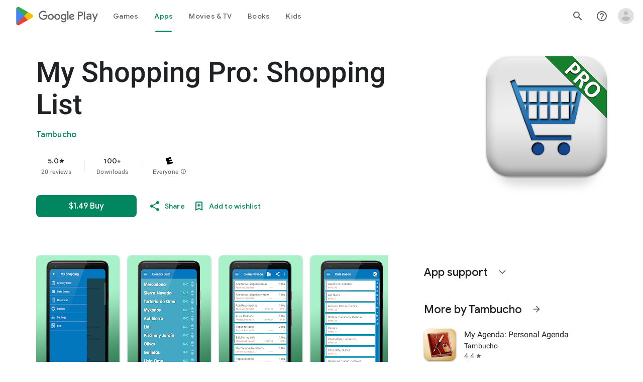

--- FILE ---
content_type: text/plain; charset=utf-8
request_url: https://play.google.com/play/log?format=json&authuser&proto_v2=true
body_size: -435
content:
["900000","1768819934749"]